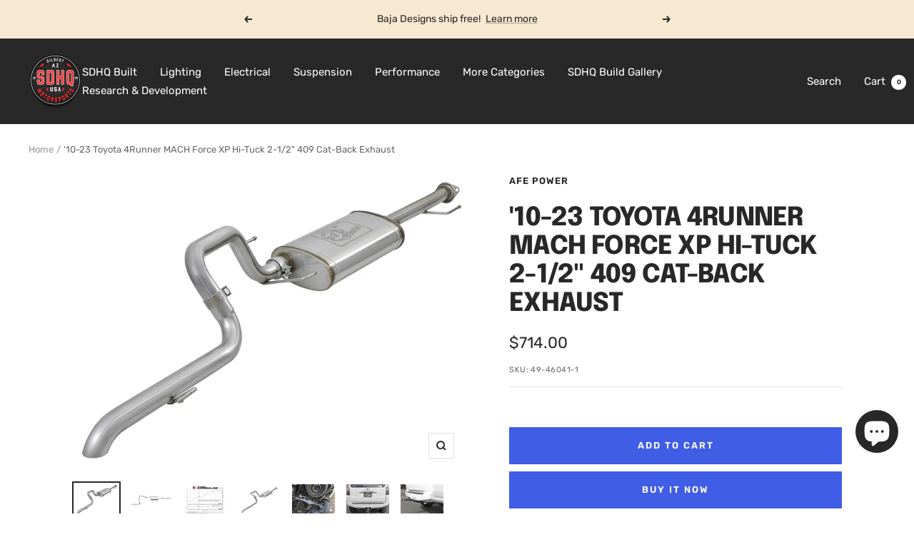

--- FILE ---
content_type: text/css
request_url: https://cdn.shopify.com/extensions/019b7f88-cefa-7bcb-8f5e-f54ca51c8f02/judgeme-extensions-281/assets/JLightboxCarousel-BPqEUJg-.css
body_size: 1525
content:
.jm-modal__loader[data-v-1838c1b4]{height:25px;width:25px;-webkit-animation:lightboxLoader-1838c1b4 .8s infinite linear;animation:lightboxLoader-1838c1b4 .8s infinite linear;border:2px solid #fff;border-right-color:transparent;border-radius:50%;position:absolute;display:block;z-index:9999;left:0;right:0;margin:0 auto;top:47%}@keyframes lightboxLoader-1838c1b4{0%{transform:rotate(0)}to{transform:rotate(360deg)}}.jm-media[data-v-58307fd7]{height:100%;overflow:hidden;margin:0;padding:0;border:0;outline:none;display:flex;justify-content:center;align-items:center}.jm-media__image[data-v-58307fd7]{width:var(--2df802ee);max-width:100%;height:var(--773960ff);object-fit:cover;position:relative;z-index:1}.jm-media__blur[data-v-58307fd7]{position:absolute;top:0;left:0;width:100%;height:100%;background:var(--6a1b298a);filter:var(--6f7c3243);display:block}.fade-enter-active[data-v-58307fd7],.fade-leave-active[data-v-58307fd7],.fade-blur-enter-active[data-v-58307fd7],.fade-blur-leave-active[data-v-58307fd7]{transition:opacity .89s ease}.fade-enter-from[data-v-58307fd7],.fade-leave-to[data-v-58307fd7],.fade-blur-enter-from[data-v-58307fd7],.fade-blur-leave-to[data-v-58307fd7]{opacity:0}.jm-media[data-v-a9bf42ec]{width:100%;height:100%;overflow:hidden;margin:0;padding:0;border:0;outline:none;display:flex;justify-content:center;align-items:center}.jm-media__frame[data-v-a9bf42ec]{width:var(--89cafe90);height:var(--e332c716);max-width:100%;display:grid;place-items:center;position:relative;z-index:1}.jm-media__blur[data-v-a9bf42ec]{position:absolute;top:0;left:0;width:100%;height:100%;background:#000;display:block;z-index:-1}.jm-cloudflare-stream[data-v-a9bf42ec]{position:relative;width:100%;padding-top:56.25%}.fade-enter-active[data-v-a9bf42ec],.fade-leave-active[data-v-a9bf42ec],.fade-blur-enter-active[data-v-a9bf42ec],.fade-blur-leave-active[data-v-a9bf42ec]{transition:opacity .89s ease}.fade-enter-from[data-v-a9bf42ec],.fade-leave-to[data-v-a9bf42ec],.fade-blur-enter-from[data-v-a9bf42ec],.fade-blur-leave-to[data-v-a9bf42ec],.jm-media__frame--loading[data-v-a9bf42ec]{opacity:0}.jm-cloudflare-stream__iframe[data-v-a9bf42ec]{position:absolute;top:0;left:0;width:100%;height:100%;border:none}.jm-video-error[data-v-a9bf42ec]{position:absolute;top:0;left:0;width:100%;height:100%;display:flex;align-items:center;justify-content:center;background:#000c;z-index:2}.jm-video-error__content[data-v-a9bf42ec]{text-align:center;color:#fff}.jm-video-error__message[data-v-a9bf42ec]{margin:0 0 16px;font-size:16px}.jm-video-error__retry[data-v-a9bf42ec]{background:var(--jm-review-widget-button-color, #007bff);color:var(--jm-review-widget-button-text-color, white);border:none;padding:8px 16px;border-radius:4px;cursor:pointer;font-size:14px;transition:opacity .2s ease}.jm-video-error__retry[data-v-a9bf42ec]:hover{opacity:.8}.jm-video-error__retry[data-v-a9bf42ec]:focus{outline:2px solid currentColor;outline-offset:2px}.jm-media[data-v-81607bff]{height:100%;overflow:hidden;margin:0;padding:0;border:0;outline:none;display:flex;justify-content:center;align-items:center;background:#000}.jm-media__image[data-v-81607bff]{width:100%;height:auto;object-fit:cover}.jm-carousel__slide[data-v-d339054b]{position:absolute;inset:0;width:100%;height:100%;pointer-events:none;opacity:0;visibility:hidden;z-index:0;-webkit-user-select:none;-moz-user-select:none;-ms-user-select:none;user-select:none;display:-webkit-box;display:-ms-flexbox;display:flex;-webkit-box-align:center;-ms-flex-align:center;align-items:center;-webkit-box-pack:center;-ms-flex-pack:center;justify-content:center;overflow:hidden}.is-entering[data-v-d339054b],.is-active[data-v-d339054b]{pointer-events:auto;opacity:1;visibility:visible;z-index:2}.is-leaving[data-v-d339054b]{pointer-events:none;z-index:1}.is-idle[data-v-d339054b]{opacity:0;visibility:hidden;pointer-events:none;z-index:0}@-webkit-keyframes gslideInLeft-d339054b{0%{opacity:0;-webkit-transform:translate3d(-60%,0,0);transform:translate3d(-60%,0,0)}to{opacity:1;visibility:visible;-webkit-transform:translate3d(0,0,0);transform:translateZ(0)}}@keyframes gslideInLeft-d339054b{0%{opacity:0;-webkit-transform:translate3d(-60%,0,0);transform:translate3d(-60%,0,0)}to{opacity:1;visibility:visible;-webkit-transform:translate3d(0,0,0);transform:translateZ(0)}}@-webkit-keyframes gslideOutLeft-d339054b{0%{opacity:1;visibility:visible;-webkit-transform:translate3d(0,0,0);transform:translateZ(0)}to{opacity:0;visibility:hidden;-webkit-transform:translate3d(-60%,0,0);transform:translate3d(-60%,0,0)}}@keyframes gslideOutLeft-d339054b{0%{opacity:1;visibility:visible;-webkit-transform:translate3d(0,0,0);transform:translateZ(0)}to{opacity:0;visibility:hidden;-webkit-transform:translate3d(-60%,0,0);transform:translate3d(-60%,0,0)}}@-webkit-keyframes gslideInRight-d339054b{0%{opacity:0;visibility:visible;-webkit-transform:translate3d(60%,0,0);transform:translate3d(60%,0,0)}to{opacity:1;-webkit-transform:translate3d(0,0,0);transform:translateZ(0)}}@keyframes gslideInRight-d339054b{0%{opacity:0;visibility:visible;-webkit-transform:translate3d(60%,0,0);transform:translate3d(60%,0,0)}to{opacity:1;-webkit-transform:translate3d(0,0,0);transform:translateZ(0)}}@-webkit-keyframes gslideOutRight-d339054b{0%{opacity:1;visibility:visible;-webkit-transform:translate3d(0,0,0);transform:translateZ(0)}to{opacity:0;visibility:hidden;-webkit-transform:translate3d(60%,0,0);transform:translate3d(60%,0,0)}}@keyframes gslideOutRight-d339054b{0%{opacity:1;visibility:visible;-webkit-transform:translate3d(0,0,0);transform:translateZ(0)}to{opacity:0;visibility:hidden;-webkit-transform:translate3d(60%,0,0);transform:translate3d(60%,0,0)}}@-webkit-keyframes gzoomIn-d339054b{0%{opacity:0;-webkit-transform:scale3d(.3,.3,.3);transform:scale3d(.3,.3,.3)}to{opacity:1;visibility:visible;-webkit-transform:scale3d(1,1,1);transform:scaleZ(1)}}@keyframes gzoomIn-d339054b{0%{opacity:0;-webkit-transform:scale3d(.3,.3,.3);transform:scale3d(.3,.3,.3)}to{opacity:1;visibility:visible;-webkit-transform:scale3d(1,1,1);transform:scaleZ(1)}}@-webkit-keyframes gzoomOut-d339054b{0%{opacity:1;-webkit-transform:scale3d(1,1,1);transform:scaleZ(1)}to{opacity:0;-webkit-transform:scale3d(.3,.3,.3);transform:scale3d(.3,.3,.3)}}@keyframes gzoomOut-d339054b{0%{opacity:1;-webkit-transform:scale3d(1,1,1);transform:scaleZ(1)}to{opacity:0;-webkit-transform:scale3d(.3,.3,.3);transform:scale3d(.3,.3,.3)}}.is-entering.is-next[data-v-d339054b]{-webkit-animation:gslideInRight-d339054b .32s ease both;animation:gslideInRight-d339054b .32s ease both}.is-leaving.is-next[data-v-d339054b]{-webkit-animation:gslideOutLeft-d339054b .32s ease both;animation:gslideOutLeft-d339054b .32s ease both}.is-entering.is-prev[data-v-d339054b]{-webkit-animation:gslideInLeft-d339054b .32s ease both;animation:gslideInLeft-d339054b .32s ease both}.is-leaving.is-prev[data-v-d339054b]{-webkit-animation:gslideOutRight-d339054b .32s ease both;animation:gslideOutRight-d339054b .32s ease both}.is-entering.is-zoom[data-v-d339054b]{-webkit-animation:gzoomIn-d339054b .32s ease both;animation:gzoomIn-d339054b .32s ease both}.is-leaving.is-zoom[data-v-d339054b]{-webkit-animation:gzoomOut-d339054b .32s ease both;animation:gzoomOut-d339054b .32s ease both}.jm-media-grid[data-v-2a7b0777]{position:relative;width:100%;height:var(--thumbnail-size);overflow:hidden;display:flex;justify-content:center;align-items:center}.jm-media-grid__container[data-v-2a7b0777]{display:flex;gap:var(--thumbnail-spacing);overflow-x:auto;overflow-y:hidden;scroll-behavior:smooth;scrollbar-width:none;-ms-overflow-style:none;user-select:none;cursor:grab;padding:0 var(--thumbnail-spacing);touch-action:pan-x}.jm-media-grid__container[data-v-2a7b0777]::-webkit-scrollbar{display:none}.jm-media-grid--dragging .jm-media-grid__container[data-v-2a7b0777]{cursor:grabbing;scroll-behavior:auto}.jm-media-grid--dragging .jm-media-grid__item[data-v-2a7b0777]{pointer-events:none}.jm-media-grid__item[data-v-2a7b0777]{position:relative;flex-shrink:0;width:var(--thumbnail-size);height:var(--thumbnail-size);border:0;border-radius:var(--thumbnail-border-radius);background:none;cursor:pointer;transition:all .2s ease;overflow:hidden;user-select:none;padding:0;margin:0}.jm-media-grid__item:hover .jm-media-grid__image-container[data-v-2a7b0777]{transform:scale(1.05)}.jm-media-grid__item[data-v-2a7b0777]:focus{outline:none}.jm-media-grid__item--active[data-v-2a7b0777]{border-color:var(--thumbnail-active-border-color);border-width:1px;border-style:solid}.jm-media-grid__item--active[data-v-2a7b0777]:focus-visible{outline:none}.jm-media-grid__item--loading[data-v-2a7b0777]{opacity:.6}.jm-media-grid__image-container[data-v-2a7b0777]{display:block;position:relative;width:100%;height:100%;overflow:hidden;border-radius:var(--thumbnail-border-radius)}.jm-media-grid__image[data-v-2a7b0777]{width:100%;height:100%;object-fit:cover;transition:transform .2s ease,opacity .3s ease;user-select:none;opacity:0}.jm-media-grid__image--loaded[data-v-2a7b0777]{opacity:1}.jm-media-grid__item:hover .jm-media-grid__image[data-v-2a7b0777]{transform:scale(1.05)}.jm-media-grid__loading[data-v-2a7b0777]{position:absolute;inset:0;display:flex;align-items:center;justify-content:center;background:#0009;backdrop-filter:blur(2px)}.jm-media-grid__spinner[data-v-2a7b0777]{width:16px;height:16px;border:2px solid rgba(255,255,255,.3);border-top:2px solid #fff;border-radius:50%;animation:spin-2a7b0777 1s linear infinite}.jm-media-grid__arrow[data-v-2a7b0777]{position:absolute;top:50%;transform:translateY(-50%);width:32px;height:32px;border:none;border-radius:var(--thumbnail-border-radius);background:var(--thumbnail-arrow-bg, rgba(0, 0, 0, .4));color:var(--thumbnail-arrow-text, #fff);cursor:pointer;transition:all .2s ease;z-index:10;display:flex;align-items:center;justify-content:center;padding:8px}.jm-media-grid__arrow[data-v-2a7b0777]:hover{background:var(--slightbox-arrow-hover-bg, rgba(0, 0, 0, .9));transform:translateY(-50%) scale(1.1)}.jm-media-grid__arrow[data-v-2a7b0777]:focus{outline:2px solid var(--slightbox-focus, #3b82f6);outline-offset:2px}.jm-media-grid__arrow--prev[data-v-2a7b0777]{left:var(--thumbnail-arrow-position, 8px)}.jm-media-grid__arrow--next[data-v-2a7b0777]{right:var(--thumbnail-arrow-position, 8px)}.jm-media-grid__arrow-icon[data-v-2a7b0777]{width:16px;height:16px;stroke-width:2}.jm-media-grid__play-icon[data-v-2a7b0777]{position:absolute;top:50%;left:50%;transform:translate(-50%,-50%);z-index:1}.jm-media-grid__overlay-icon[data-v-2a7b0777]{block-size:14px;inline-size:14px}@container review-widget (min-width: 768px){.jm-media-grid--v1[data-v-2a7b0777]{height:auto;margin:0 auto;max-width:var(--grid-max-width)}.jm-media-grid--v1 .jm-media-grid__container[data-v-2a7b0777]{flex-wrap:var(--grid-flex-wrap);overflow-x:var(--grid-overflow-x);gap:var(--grid-gap);justify-content:var(--grid-justify-content);padding:0}.jm-media-grid--v1 .jm-media-grid__arrow[data-v-2a7b0777]{display:var(--grid-navigation-arrow)}.jm-media-grid--v1 .jm-media-grid__item[data-v-2a7b0777]{width:var(--grid-size);height:var(--grid-size)}.jm-media-grid--v1 .jm-media-grid__item[data-v-2a7b0777]:nth-child(n+9){display:none}.jm-media-grid--v1 .jm-media-grid__image-overlay[data-v-2a7b0777]{position:absolute;inset:0;width:100%;height:100%;display:flex;justify-content:center;align-items:center;padding:var(--jm-space-100);color:#fff;overflow:hidden;background:#00000080;box-sizing:border-box;z-index:2}.jm-media-grid--v1 .jm-media-grid__overlay-icon-container[data-v-2a7b0777]{display:flex;align-items:center;justify-content:center;background:#0006;border-radius:var(--jm-border-radius-600);padding:var(--jm-space-150)}}@keyframes spin-2a7b0777{0%{transform:rotate(0)}to{transform:rotate(360deg)}}.sr-only[data-v-2a7b0777]{position:absolute;width:1px;height:1px;padding:0;margin:-1px;overflow:hidden;clip:rect(0,0,0,0);white-space:nowrap;border:0}.jm-thumbnails[data-v-ffd6d93e]{display:flex;justify-content:center;padding:24px 0;position:absolute;z-index:10;width:100%;bottom:0;touch-action:pan-x}.jm-navigation__next[data-v-e2c17204],.jm-navigation__previous[data-v-e2c17204]{position:absolute;width:32px;height:32px;background:#0009;border-radius:var(--jm-widget-border-radius);padding:8px;cursor:pointer;z-index:99999;border:none;display:inline-flex;display:flex;justify-content:center;align-items:center;color:#fff;transform:translateY(-16px)}.jm-navigation__next[data-v-e2c17204]:disabled,.jm-navigation__previous[data-v-e2c17204]:disabled{opacity:.65;cursor:not-allowed}.jm-navigation__previous[data-v-e2c17204]{top:50%;left:8px}.jm-navigation__next[data-v-e2c17204]{top:50%;right:8px}.jm-carousel[data-v-75c62ec9]{width:100%;flex:0 0 50%;height:50%;margin:0;padding:0;border:0;outline:none;position:relative;overflow:hidden;display:flex;flex-direction:column;justify-content:center;background-color:#000;touch-action:auto}.jm-carousel__wrapper[data-v-75c62ec9]{width:100%;height:100%;margin:0;padding:0;border:0;outline:none;position:relative;overflow:hidden;display:flex;flex-direction:column;justify-content:center;flex:1}@media (min-width: 768px){.jm-carousel[data-v-75c62ec9]{width:var(--50edcb8c);flex:0 0 var(--50edcb8c);height:100%}}


--- FILE ---
content_type: text/javascript; charset=utf-8
request_url: https://store.sdhqoffroad.com/products/10-current-toyota-4runner-mach-force-xp-2-1-2-409-stainless-steel-cat-back-exhaust-system.js
body_size: 1657
content:
{"id":1329687789603,"title":"'10-23 Toyota 4Runner MACH Force XP Hi-Tuck 2-1\/2\" 409 Cat-Back Exhaust","handle":"10-current-toyota-4runner-mach-force-xp-2-1-2-409-stainless-steel-cat-back-exhaust-system","description":"\u003ch6 class=\"Polaris-Header-Title_2qj8j\"\u003e\u003cstrong\u003eMACH Force XP Hi-Tuck 2-1\/2\" 409 Cat-Back Exhaust\u003c\/strong\u003e\u003c\/h6\u003e\n\u003cp\u003e2010-2023 Toyota 4Runner (5th Gen) MACH Force-Xp Hi-Tuck 2-1\/2\" 409 Stainless Steel Cat-Back Exhaust System\u003cbr\u003e\u003c\/p\u003e\n\u003cp\u003eWhether you are bounding off-road or racing to soccer practice, aFe POWER's MACH Force-Xp cat-back exhaust system for your Toyota 4Runner with the V6-4.0L engine will get you there with speed and style. Designed from 2-1\/2\" mandrel bent, 409 stainless steel, this exhaust system offers greater flow to deliver more torque and horsepower than the factory exhaust. This four piece designed cat-back system utilizes a less-restricting muffler to improve your 4Runner's performance while maintaining a deep, smooth tone. 100% hand MIG-welded by certified craftsmen for proven quality and durability, the MACH Force-Xp exhaust system is designed with a Hi-Tuck style tip to give your 4Runner extra clearance during extreme angle climbs and descents on or off-road.\u003c\/p\u003e\n\u003ch6\u003e\u003cstrong\u003eKEY FEATURES:\u003c\/strong\u003e\u003c\/h6\u003e\n\u003cul\u003e\n\u003cli\u003e+11 HP \/ +19 lbs. x ft. Torque max gains\u003c\/li\u003e\n\u003cli\u003e2-1\/2\" mandrel bent 409 stainless steel\u003c\/li\u003e\n\u003cli\u003e\u003cstrong\u003eHi-Tuck design for clearance and greater approach angles\u003c\/strong\u003e\u003c\/li\u003e\n\u003cli\u003eIncludes high-flow 22\" long high-flow muffler\u003c\/li\u003e\n\u003cli\u003eHigh quality hardware and clamps for durability and ease of installation\u003c\/li\u003e\n\u003cli\u003e100% hand MIG-welded for proven quality and durability\u003c\/li\u003e\n\u003cli\u003eFits with Kinetic Dynamic Suspension System (KDSS)\u003c\/li\u003e\n\u003c\/ul\u003e\n\u003ch6\u003e\u003cstrong\u003ePerformance Gains:\u003c\/strong\u003e\u003c\/h6\u003e\n\u003cp\u003eIn testing, the cat-back exhaust system resulted in gains up to +11 horsepower and +19 lbs. x ft. of torque, as measured on our in-house dyno.\u003c\/p\u003e\n\u003ch6\u003e\n\u003cstrong\u003eFlow and Performance:\u003c\/strong\u003e\u003cbr\u003e\n\u003c\/h6\u003e\n\u003cp\u003eThis Mach Force-XP Series exhaust system is constructed of 2-1\/2\" mandrel bent 409 stainless steel for maximum flow and low turbulence increasing torque, horsepower and improved throttle response.\u003c\/p\u003e\n\u003ch6\u003e\n\u003cstrong\u003eAggressive Sound:\u003c\/strong\u003e\u003cbr\u003e\n\u003c\/h6\u003e\n\u003cp\u003e22” less restrictive, muffler absorbs high pitch tones producing a powerful, aggressive, smooth tone under load.\u003c\/p\u003e\n\u003ch6\u003e\n\u003cstrong\u003eHi-Tuck Design:\u003c\/strong\u003e\u003cbr\u003e\n\u003c\/h6\u003e\n\u003cp\u003eProvides maximum clearance when off-roading to give your 4Runner extra clearance during extreme angle climbs or descents.\u003c\/p\u003e\n\u003ch6\u003e\n\u003cstrong\u003ePerfect Fit:\u003c\/strong\u003e\u003cbr\u003e\n\u003c\/h6\u003e\n\u003cp\u003eOE style bayonet hangers are used to maintain a stable pipe location during high vibration and high heat conditions. The bayonet tip holds the hanger bushing in place for an OE style fit that does not change with time. \u003cbr\u003e\u003c\/p\u003e\n\u003ch6\u003eVehicle Fitment: \u003c\/h6\u003e\n\u003cul\u003e\n\u003cli\u003e10-23 Toyota 4Runner V6-4.0L\u003c\/li\u003e\n\u003c\/ul\u003e","published_at":"2018-06-21T08:04:24-07:00","created_at":"2018-06-21T08:04:24-07:00","vendor":"AFE Power","type":"Exhaust Systems","tags":["2010-2023","49-46041-1","4runner","AFE Power","AFE Toyota 4Runner","AFE Toyota 4Runner Exhaust","AFE Toyota Exhaust","Performance","toyota"],"price":71400,"price_min":71400,"price_max":71400,"available":true,"price_varies":false,"compare_at_price":0,"compare_at_price_min":0,"compare_at_price_max":0,"compare_at_price_varies":false,"variants":[{"id":12226676031523,"title":"Default Title","option1":"Default Title","option2":null,"option3":null,"sku":"49-46041-1","requires_shipping":true,"taxable":true,"featured_image":null,"available":true,"name":"'10-23 Toyota 4Runner MACH Force XP Hi-Tuck 2-1\/2\" 409 Cat-Back Exhaust","public_title":null,"options":["Default Title"],"price":71400,"weight":21772,"compare_at_price":0,"inventory_management":null,"barcode":"","quantity_rule":{"min":1,"max":null,"increment":1},"quantity_price_breaks":[],"requires_selling_plan":false,"selling_plan_allocations":[]}],"images":["\/\/cdn.shopify.com\/s\/files\/1\/2493\/2184\/products\/10-current-toyota-4runner-mach-force-xp-2-12-409-stainless-steel-cat-back-exhaust-system-exhaust-systems-afe-power-670406.jpg?v=1634085181","\/\/cdn.shopify.com\/s\/files\/1\/2493\/2184\/products\/10-current-toyota-4runner-mach-force-xp-hi-tuck-2-12-409-cat-back-exhaust-exhaust-systems-afe-power-917673.jpg?v=1593601658","\/\/cdn.shopify.com\/s\/files\/1\/2493\/2184\/products\/10-current-toyota-4runner-mach-force-xp-hi-tuck-2-12-409-cat-back-exhaust-exhaust-systems-afe-power-713681.jpg?v=1593601664","\/\/cdn.shopify.com\/s\/files\/1\/2493\/2184\/products\/10-current-toyota-4runner-mach-force-xp-hi-tuck-2-12-409-cat-back-exhaust-exhaust-systems-afe-power-189707.jpg?v=1593601649","\/\/cdn.shopify.com\/s\/files\/1\/2493\/2184\/products\/10-current-toyota-4runner-mach-force-xp-hi-tuck-2-12-409-cat-back-exhaust-exhaust-systems-afe-power-667702.jpg?v=1593601676","\/\/cdn.shopify.com\/s\/files\/1\/2493\/2184\/products\/10-current-toyota-4runner-mach-force-xp-hi-tuck-2-12-409-cat-back-exhaust-exhaust-systems-afe-power-392588.jpg?v=1593601704","\/\/cdn.shopify.com\/s\/files\/1\/2493\/2184\/products\/10-current-toyota-4runner-mach-force-xp-hi-tuck-2-12-409-cat-back-exhaust-exhaust-systems-afe-power-341483.jpg?v=1593601682"],"featured_image":"\/\/cdn.shopify.com\/s\/files\/1\/2493\/2184\/products\/10-current-toyota-4runner-mach-force-xp-2-12-409-stainless-steel-cat-back-exhaust-system-exhaust-systems-afe-power-670406.jpg?v=1634085181","options":[{"name":"Title","position":1,"values":["Default Title"]}],"url":"\/products\/10-current-toyota-4runner-mach-force-xp-2-1-2-409-stainless-steel-cat-back-exhaust-system","media":[{"alt":"'10-23 Toyota 4Runner MACH Force XP Hi-Tuck 2-1\/2\" 409 Cat-Back Exhaust Exhaust Systems AFE Power display","id":5856664715364,"position":1,"preview_image":{"aspect_ratio":1.333,"height":1200,"width":1600,"src":"https:\/\/cdn.shopify.com\/s\/files\/1\/2493\/2184\/products\/10-current-toyota-4runner-mach-force-xp-2-12-409-stainless-steel-cat-back-exhaust-system-exhaust-systems-afe-power-670406.jpg?v=1634085181"},"aspect_ratio":1.333,"height":1200,"media_type":"image","src":"https:\/\/cdn.shopify.com\/s\/files\/1\/2493\/2184\/products\/10-current-toyota-4runner-mach-force-xp-2-12-409-stainless-steel-cat-back-exhaust-system-exhaust-systems-afe-power-670406.jpg?v=1634085181","width":1600},{"alt":"'10-23 Toyota 4Runner MACH Force XP Hi-Tuck 2-1\/2\" 409 Cat-Back Exhaust Exhaust Systems AFE Power parts","id":7036244623460,"position":2,"preview_image":{"aspect_ratio":1.333,"height":1200,"width":1600,"src":"https:\/\/cdn.shopify.com\/s\/files\/1\/2493\/2184\/products\/10-current-toyota-4runner-mach-force-xp-hi-tuck-2-12-409-cat-back-exhaust-exhaust-systems-afe-power-917673.jpg?v=1593601658"},"aspect_ratio":1.333,"height":1200,"media_type":"image","src":"https:\/\/cdn.shopify.com\/s\/files\/1\/2493\/2184\/products\/10-current-toyota-4runner-mach-force-xp-hi-tuck-2-12-409-cat-back-exhaust-exhaust-systems-afe-power-917673.jpg?v=1593601658","width":1600},{"alt":"'10-23 Toyota 4Runner MACH Force XP Hi-Tuck 2-1\/2\" 409 Cat-Back Exhaust Exhaust Systems AFE Power (power comparison graph)","id":7036245016676,"position":3,"preview_image":{"aspect_ratio":1.333,"height":1200,"width":1600,"src":"https:\/\/cdn.shopify.com\/s\/files\/1\/2493\/2184\/products\/10-current-toyota-4runner-mach-force-xp-hi-tuck-2-12-409-cat-back-exhaust-exhaust-systems-afe-power-713681.jpg?v=1593601664"},"aspect_ratio":1.333,"height":1200,"media_type":"image","src":"https:\/\/cdn.shopify.com\/s\/files\/1\/2493\/2184\/products\/10-current-toyota-4runner-mach-force-xp-hi-tuck-2-12-409-cat-back-exhaust-exhaust-systems-afe-power-713681.jpg?v=1593601664","width":1600},{"alt":"'10-23 Toyota 4Runner MACH Force XP Hi-Tuck 2-1\/2\" 409 Cat-Back Exhaust Exhaust Systems AFE Power display","id":7036243902564,"position":4,"preview_image":{"aspect_ratio":1.333,"height":1200,"width":1600,"src":"https:\/\/cdn.shopify.com\/s\/files\/1\/2493\/2184\/products\/10-current-toyota-4runner-mach-force-xp-hi-tuck-2-12-409-cat-back-exhaust-exhaust-systems-afe-power-189707.jpg?v=1593601649"},"aspect_ratio":1.333,"height":1200,"media_type":"image","src":"https:\/\/cdn.shopify.com\/s\/files\/1\/2493\/2184\/products\/10-current-toyota-4runner-mach-force-xp-hi-tuck-2-12-409-cat-back-exhaust-exhaust-systems-afe-power-189707.jpg?v=1593601649","width":1600},{"alt":"'10-23 Toyota 4Runner MACH Force XP Hi-Tuck 2-1\/2\" 409 Cat-Back Exhaust Exhaust Systems AFE Power display ","id":7036245409892,"position":5,"preview_image":{"aspect_ratio":1.333,"height":1200,"width":1600,"src":"https:\/\/cdn.shopify.com\/s\/files\/1\/2493\/2184\/products\/10-current-toyota-4runner-mach-force-xp-hi-tuck-2-12-409-cat-back-exhaust-exhaust-systems-afe-power-667702.jpg?v=1593601676"},"aspect_ratio":1.333,"height":1200,"media_type":"image","src":"https:\/\/cdn.shopify.com\/s\/files\/1\/2493\/2184\/products\/10-current-toyota-4runner-mach-force-xp-hi-tuck-2-12-409-cat-back-exhaust-exhaust-systems-afe-power-667702.jpg?v=1593601676","width":1600},{"alt":"'10-23 Toyota 4Runner MACH Force XP Hi-Tuck 2-1\/2\" 409 Cat-Back Exhaust Exhaust Systems AFE Power","id":7036247015524,"position":6,"preview_image":{"aspect_ratio":1.333,"height":1200,"width":1600,"src":"https:\/\/cdn.shopify.com\/s\/files\/1\/2493\/2184\/products\/10-current-toyota-4runner-mach-force-xp-hi-tuck-2-12-409-cat-back-exhaust-exhaust-systems-afe-power-392588.jpg?v=1593601704"},"aspect_ratio":1.333,"height":1200,"media_type":"image","src":"https:\/\/cdn.shopify.com\/s\/files\/1\/2493\/2184\/products\/10-current-toyota-4runner-mach-force-xp-hi-tuck-2-12-409-cat-back-exhaust-exhaust-systems-afe-power-392588.jpg?v=1593601704","width":1600},{"alt":"'10-23 Toyota 4Runner MACH Force XP Hi-Tuck 2-1\/2\" 409 Cat-Back Exhaust Exhaust Systems AFE Power","id":7036245442660,"position":7,"preview_image":{"aspect_ratio":1.333,"height":1200,"width":1600,"src":"https:\/\/cdn.shopify.com\/s\/files\/1\/2493\/2184\/products\/10-current-toyota-4runner-mach-force-xp-hi-tuck-2-12-409-cat-back-exhaust-exhaust-systems-afe-power-341483.jpg?v=1593601682"},"aspect_ratio":1.333,"height":1200,"media_type":"image","src":"https:\/\/cdn.shopify.com\/s\/files\/1\/2493\/2184\/products\/10-current-toyota-4runner-mach-force-xp-hi-tuck-2-12-409-cat-back-exhaust-exhaust-systems-afe-power-341483.jpg?v=1593601682","width":1600}],"requires_selling_plan":false,"selling_plan_groups":[]}

--- FILE ---
content_type: text/javascript
request_url: https://cdn.shopify.com/extensions/019b7f88-cefa-7bcb-8f5e-f54ca51c8f02/judgeme-extensions-281/assets/StarRating-D1dVyVd_.js
body_size: 708
content:
import{_ as y,a9 as C,f as u,a as l,o as a,B as S,z as c,F as d,a6 as m,q as v,J as _,p,n as w,e as x,A as f}from"./layout-DFV12QHD.js";import{I as L}from"./Icon-BTuV2pxP.js";import{C as F}from"./Cluster-BHdJc2Gy.js";const I="",N="",b="";function z(e={}){const s=e?.custom_font_icon;return{useFont:!!s,iconType:s||"star"}}const H=["aria-label"],k={key:0,style:{display:"contents"}},j={key:1,style:{display:"contents"}},B={viewBox:"0 0 13 14",fill:"none",xmlns:"http://www.w3.org/2000/svg"},O={key:0},R=["id"],$=["stop-color"],T=["fill"],M={__name:"StarRating",props:{rating:{type:Number,default:0},maxRating:{type:Number,default:5},color:{type:String,default:"var(--jm-review-widget-star-and-histogram-color)"},settings:{type:Object,default:()=>({})},showHalfStars:{type:Boolean,default:!1},starSize:{type:String,default:"1.5em"}},setup(e){C(o=>({"6b460a9e":e.color}));const s=e,g=u(()=>z(s.settings).useFont),n=u(()=>Array.from({length:s.maxRating},(o,r)=>{const t=r+1,i=s.rating;return s.showHalfStars?t<=Math.floor(i)?{filled:!0,half:!1,empty:!1}:t===Math.ceil(i)&&i%1!==0?{filled:!1,half:!0,empty:!1}:{filled:!1,half:!1,empty:!0}:{filled:t<=i,half:!1,empty:t>i}})),h=o=>{const r=n.value[o];return r.filled?I:r.half&&s.showHalfStars?b:N};return(o,r)=>(a(),l("div",{class:"jm-star-rating",role:"img","aria-label":`${e.rating} out of ${e.maxRating} stars`},[S(F,{space:100,align:"center"},{default:c(()=>[g.value?(a(),l("div",k,[(a(!0),l(d,null,m(e.maxRating,t=>(a(),l("span",{key:`font-${t}`,class:"jm-star-rating__font-icon",style:v({fontSize:e.starSize,lineHeight:"1",position:"relative",color:e.color})},_(h(t-1)),5))),128))])):(a(),l("div",j,[(a(!0),l(d,null,m(e.maxRating,t=>(a(),p(L,{key:`svg-${t}`,label:`Star ${t}`,class:w([{"jm-star-rating__filled":n.value[t-1].filled||n.value[t-1].half&&!e.showHalfStars,"jm-star-rating__empty":n.value[t-1].empty,"jm-star-rating__half":n.value[t-1].half&&e.showHalfStars}]),size:e.starSize},{default:c(()=>[(a(),l("svg",B,[n.value[t-1].half&&e.showHalfStars?(a(),l("defs",O,[f("linearGradient",{id:`star-gradient-${t}`,x1:"0%",y1:"0%",x2:"100%",y2:"0%"},[f("stop",{offset:"50%","stop-color":e.color},null,8,$),r[0]||(r[0]=f("stop",{offset:"50%","stop-color":"transparent"},null,-1))],8,R)])):x("",!0),f("path",{d:"M5.79584 1.27976C6.02014 0.793465 6.71129 0.793466 6.9356 1.27976L8.34335 4.33176C8.43476 4.52996 8.62259 4.66642 8.83933 4.69212L12.177 5.08785C12.7088 5.1509 12.9224 5.80822 12.5292 6.17182L10.0616 8.45379C9.90133 8.60198 9.82959 8.82279 9.87213 9.03686L10.5272 12.3334C10.6315 12.8587 10.0724 13.2649 9.60507 13.0034L6.67225 11.3617C6.4818 11.2551 6.24963 11.2551 6.05918 11.3617L3.12636 13.0034C2.65906 13.265 2.09991 12.8587 2.20428 12.3334L2.8593 9.03686C2.90184 8.82279 2.8301 8.60198 2.66985 8.45379L0.202248 6.17182C-0.190933 5.80822 0.022645 5.1509 0.554454 5.08785L3.8921 4.69212C4.10884 4.66642 4.29667 4.52995 4.38808 4.33176L5.79584 1.27976Z",fill:n.value[t-1].half&&e.showHalfStars?`url(#star-gradient-${t})`:void 0},null,8,T)]))]),_:2},1032,["label","class","size"]))),128))]))]),_:1})],8,H))}},D=y(M,[["__scopeId","data-v-0e382752"]]);export{D as S};


--- FILE ---
content_type: text/javascript
request_url: https://store.sdhqoffroad.com/cdn/shop/t/196/assets/custom.js?v=161573888405598621961718313489
body_size: -569
content:
//# sourceMappingURL=/cdn/shop/t/196/assets/custom.js.map?v=161573888405598621961718313489


--- FILE ---
content_type: text/javascript
request_url: https://cdn.shopify.com/extensions/019b7f88-cefa-7bcb-8f5e-f54ca51c8f02/judgeme-extensions-281/assets/Box-4m3DDKXw.js
body_size: -412
content:
import{_ as r,f as n,a as d,o as l,b as c,q as i,n as p}from"./layout-DFV12QHD.js";const m=Object.assign({name:"BoxLayout"},{__name:"Box",props:{padding:{type:Number,default:400,validator:e=>[0,25,50,100,150,200,300,400,500,600,800,1e3,1200,1600,2e3,2400,3200].includes(e)},borderWidth:{type:String,default:"0",validator:e=>typeof e=="string"}},setup(e){const s=e,a=["jm-box"],o=n(()=>({"--jm-box-padding":`var(--jm-space-${s.padding})`,"--jm-box-border-width":s.borderWidth}));return(t,u)=>(l(),d("div",{class:p(a),style:i(o.value)},[c(t.$slots,"default",{},void 0)],4))}}),f=r(m,[["__scopeId","data-v-37a3f939"]]);export{f as B};


--- FILE ---
content_type: text/javascript
request_url: https://cdn.shopify.com/extensions/019b80e3-268b-7e77-8871-d76f50c6d18b/guide-v2-298/assets/widget_v2.js
body_size: -139
content:
import { ShopifyWidget } from "./widget_v2-shopify.js";
import { RebuyWidget } from "./widget_v2-rebuy.js";

// Widget Factory - creates the appropriate widget based on cart type
class WidgetFactory {
  static createWidget(config) {
    const { cart_app } = config;

    switch (cart_app) {
      case "rebuy":
        return new RebuyWidget(config);
      case "shopify":
        return new ShopifyWidget(config);
      default:
        throw new Error(`Unsupported cart app: ${cart_app}`);
    }
  }
}

class CartWatcher {
  init() {
    this.emitCartChanges().then(() => {
      this.observeCartChanges();
    });
  }
  async emitCartChanges() {
    const event = new CustomEvent("cart_changed", { detail: "" });
    window.dispatchEvent(event);
  }

  observeCartChanges() {
    const cartObserver = new PerformanceObserver((list) => {
      list.getEntries().forEach((entry) => {
        const isValidRequestType = ["xmlhttprequest", "fetch"].includes(
          entry.initiatorType
        );
        const isCartChangeRequest = /\/cart\//.test(entry.name);
        if (isValidRequestType && isCartChangeRequest) {
          this.emitCartChanges();
        }
      });
    });
    cartObserver.observe({ entryTypes: ["resource"] });
  }
}

// Instantiation and event handling
document.addEventListener("guide-v2-widget-html-ready", (e) => {
  WidgetFactory.createWidget(e.detail);
  new CartWatcher().init();
});


--- FILE ---
content_type: text/javascript
request_url: https://cdn.shopify.com/extensions/019b7f88-cefa-7bcb-8f5e-f54ca51c8f02/judgeme-extensions-281/assets/testimonials_carousel.js
body_size: 298
content:
(function() {
  function waitForBaseUtils(callback, maxRetries = 20, currentRetry = 0) {
    if (window.jdgmCarouselUtils && window.jdgmCarouselMode) {
      callback();
    } else if (currentRetry < maxRetries) {
      setTimeout(() => waitForBaseUtils(callback, maxRetries, currentRetry + 1), 50);
    } else {
      console.error('Failed to load script');
    }
  }

  waitForBaseUtils(function() {
    function buildTestimonials(container, settings, state) {
      container.innerHTML = '';
      state.reviews.forEach((review, i) => {
        const card = document.createElement('div');
        card.className = 'jdgm-card jdgm-testimonial jdgm-carousel-item';
        card.setAttribute('data-card-index', i);
        card.setAttribute('data-review-id', review.uuid);
        const quotes = settings.quote_marks_size !== 'hidden' ? '<i class="jdgm-quote-marks"></i>' : '';
        const starsHtml = window.jdgmCarouselUtils.buildStars(review, settings);
        let badge = '';
        if (review.verified_buyer) {
          badge = settings.verified_badge_style === 'icon' ?
            window.jdgmCarouselUtils.buildBadge() :
            '<span class="jdgm-reviewer-verified-text">Verified</span>';
        }
        let product = '';
        if (settings.product_name_text_size !== 'hidden') {
          product = `<div class="jdgm-product-name"><a href=${review.product_url} target="_blank" rel="noopener noreferrer">${review.product_title}</a></div>`;
        }
        card.innerHTML = `
          <div class="jdgm-card-content">${quotes}<span class="jdgm-text">${review.body_html}</span>
            <div class="jdgm-rating-section">${starsHtml}<div class="jdgm-reviewer-info"><span class="jdgm-reviewer-name">${review.reviewer_name}</span>${badge}</div></div>${product}</div>`;
        container.appendChild(card);
      });
    }

    window.jdgmBuildTestimonialCards = function(carousel, settings, state) {
      buildTestimonials(carousel.querySelector('.jdgm-testimonials-container'), settings, state);
    };
  });

  window.jdgmNextCard = function(blockId) {
    const state = window.jdgmCarouselMode[blockId];
    let carousel = window.jdgmCarouselUtils.getCarousel(blockId);
    if (!carousel || !state) return;
    state.index = (state.index + 1) % state.revCount;
    window.jdgmCarouselUtils.showCard(carousel, state);
  };

  window.jdgmPreviousCard = function(blockId) {
    const state = window.jdgmCarouselMode[blockId];
    let carousel = window.jdgmCarouselUtils.getCarousel(blockId);
    if (!carousel || !state) return;
    state.index = (state.index - 1 + state.revCount) % state.revCount;
    window.jdgmCarouselUtils.showCard(carousel, state);
  };
})();
